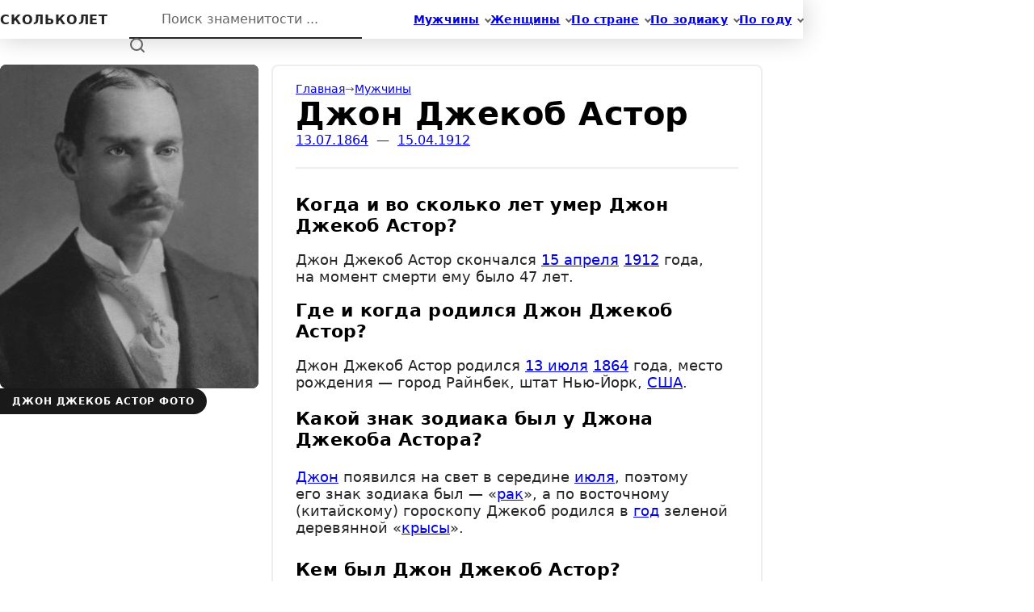

--- FILE ---
content_type: text/html; charset=UTF-8
request_url: https://skolkolet.com/john-jacob-astor-iv
body_size: 14858
content:
<!DOCTYPE html><html lang="ru" itemscope itemtype="https://schema.org/WebPage"><head><meta charset="utf-8" /><meta name="viewport" content="width=device-width, initial-scale=1.0, viewport-fit=cover" /><meta name="yandex-verification" content="4a8f3f321892bbf1" /><meta name="google-site-verification" content="2LrsfwQSM3ti8g4PUof3cqRlo9U_zTj7TpP73I9drDQ" /><meta name="color-scheme" content="dark light"><meta name="theme-color" media="(prefers-color-scheme: light)" content="#ffffff" /><meta name="theme-color" media="(prefers-color-scheme: dark)" content="#1d1d1e" /><link rel="stylesheet" href="[data-uri]" crossorigin media="(prefers-color-scheme: dark)"><link rel="stylesheet" href="[data-uri]" crossorigin media="(prefers-color-scheme: light)"><link rel="icon" href="/favicon.ico" sizes="any"><link rel="icon" href="/favicon.svg" type="image/svg+xml"><link rel="apple-touch-icon" href="/apple-touch-icon.png"><link rel="manifest" href="/manifest.json"><title>Во сколько лет умер Джон Джекоб Астор? Какой был знак зодиака?</title><meta name="description" content="Узнайте в каком возрасте скончался Джон Джекоб Астор и кем он был по гороскопу"><meta name="keywords" content><meta name="robots" content="all"><meta property="og:locale" content="ru_RU"><meta property="og:type" content="website"><meta property="og:site_name" content="Возраст знаменитостей"><meta property="og:title" content="Узнайте когда умер Джон Джекоб Астор и его знак зодиака"><meta property="og:description" content="Узнайте в каком возрасте скончался Джон Джекоб Астор и кем он был по гороскопу"><meta property="og:image" content="https://skolkolet.com/opengraph.jpg"><meta property="og:url" content="https://skolkolet.com/john-jacob-astor-iv"><link rel="canonical" href="https://skolkolet.com/john-jacob-astor-iv"><script type="module" crossorigin src="/assets/index-BByChyvy.js"></script><link rel="stylesheet" crossorigin href="/assets/index-CF0ip8hn.css"></head><body class="app"><div id="app" class="app__inner"><!--[--><div class="skip-link visually-hidden"><span id="first-active-element" tabindex="-1"></span><a href="#main">Перейти к контенту </a></div><header class="header app__header" aria-roledescription="Шапка сайта"><div class="header__content"><nav class="nav header__nav" itemscope itemtype="https://schema.org/SiteNavigationElement" aria-label="Основная навигация по сайту"><ul class="nav__items"><!--[--><li class="nav__item_sub nav__item"><a href="/male" class="link link_text nav__link" itemprop="url"><svg width="32" height="32" viewBox="0 0 32 32" aria-hidden="true" class="nav__icon"><g fill="currentColor" stroke-width="0"><circle cx="13" cy="17" r="1"/><circle cx="19" cy="17" r="1"/></g><path d="M8.007,15.273C7.408,15.619,7,16.259,7,17c0,1.049,0.811,1.9,1.838,1.984c0.759,2.469,1.872,5.226,2.636,6.034c2.499,2.644,6.552,2.644,9.051,0c0.764-0.808,1.877-3.565,2.636-6.034C24.189,18.9,25,18.049,25,17c0-0.741-0.401-1.381-1-1.727V14c0-5.342-2.453-7-5-7l-1-2C10.978,5,8,8.261,8,14L8.007,15.273z"/><path d="M19,7c2.966,5.924-6.958,0.783-7,6"/></svg><span itemprop="name">Мужчины</span></a><ul class="nav__subitems"><!--[--><li class="nav__subitem"><a href="/male/actor" class="link link_pretty" itemprop="url"><span itemprop="name">Актеры</span></a></li><li class="nav__subitem"><a href="/male/singer" class="link link_pretty" itemprop="url"><span itemprop="name">Певцы</span></a></li><li class="nav__subitem"><a href="/male/politician" class="link link_pretty" itemprop="url"><span itemprop="name">Политики</span></a></li><li class="nav__subitem"><a href="/male/blogger" class="link link_pretty" itemprop="url"><span itemprop="name">Блогеры</span></a></li><!--]--></ul></li><li class="nav__item_sub nav__item"><a href="/female" class="link link_text nav__link" itemprop="url"><svg width="32" height="32" viewBox="0 0 32 32" aria-hidden="true" class="nav__icon"><g fill="currentColor" stroke-width="0"><circle cx="13" cy="18" r="1"/><circle cx="19" cy="18" r="1"/></g><path d="M19.077,25H28c0-15.992-6.203-18-8.75-18l-1.125-2C11.727,5,5,7.01,5,25h8.025"/><path d="M19,11c0,5.409-10,1.091-10,6c0,3.909,2.855,9,7,9s7-5.071,7-9"/></svg><span itemprop="name">Женщины</span></a><ul class="nav__subitems"><!--[--><li class="nav__subitem"><a href="/female/actress" class="link link_pretty" itemprop="url"><span itemprop="name">Актрисы</span></a></li><li class="nav__subitem"><a href="/female/singer" class="link link_pretty" itemprop="url"><span itemprop="name">Певицы</span></a></li><li class="nav__subitem"><a href="/female/model" class="link link_pretty" itemprop="url"><span itemprop="name">Модели</span></a></li><li class="nav__subitem"><a href="/female/blogger" class="link link_pretty" itemprop="url"><span itemprop="name">Блогеры</span></a></li><!--]--></ul></li><li class="nav__item_sub nav__item"><a href="/country/england" class="link link_text nav__link" itemprop="url"><svg width="32" height="32" viewBox="0 0 32 32" aria-hidden="true" class="nav__icon"><path d="M7 6v19M11 17V7h8l-.4 1H26l-3 10h-6.4l.4-1z"/></svg><span itemprop="name">По стране</span></a><ul class="nav__subitems"><!--[--><li class="nav__subitem"><a href="/country/russia" class="link link_pretty" itemprop="url"><span itemprop="name">Россия</span></a></li><li class="nav__subitem"><a href="/country/ukraine" class="link link_pretty" itemprop="url"><span itemprop="name">Украина</span></a></li><li class="nav__subitem"><a href="/country/belarus" class="link link_pretty" itemprop="url"><span itemprop="name">Беларусь</span></a></li><li class="nav__subitem"><a href="/country/kazakhstan" class="link link_pretty" itemprop="url"><span itemprop="name">Казахстан</span></a></li><li class="nav__subitem"><a href="/country/usa" class="link link_pretty" itemprop="url"><span itemprop="name">США</span></a></li><!--]--></ul></li><li class="nav__item_sub nav__item"><a href="/zodiac/aries" class="link link_text nav__link" itemprop="url"><svg width="32" height="32" viewBox="0 0 32 32" aria-hidden="true" class="nav__icon"><path d="M9.7,23.4C11.3,25,13.6,26,16,26s4.7-1,6.3-2.6"/><path d="M13.1,8.5C9.5,9.7,7,13.1,7,17c0,0.4,0,0.8,0.1,1.2"/><path d="M24.9,18.2c0-0.4,0.1-0.8,0.1-1.2c0-3.9-2.5-7.3-6.1-8.5"/><circle cx="16" cy="8" r="3"/><circle cx="8" cy="21" r="3"/><circle cx="24" cy="21" r="3"/></svg><span itemprop="name">По зодиаку</span></a><ul class="nav__subitems"><!--[--><li class="nav__subitem"><a href="/zodiac/gemini" class="link link_pretty" itemprop="url"><span itemprop="name">Западный</span></a></li><li class="nav__subitem"><a href="/zodiac/dog" class="link link_pretty" itemprop="url"><span itemprop="name">Восточный</span></a></li><!--]--></ul></li><li class="nav__item_sub nav__item"><a href="/born/21" class="link link_text nav__link" itemprop="url"><!----><span itemprop="name">По году</span></a><ul class="nav__subitems"><!--[--><li class="nav__subitem"><a href="/born/20" class="link link_pretty" itemprop="url"><span itemprop="name">20 век</span></a></li><li class="nav__subitem"><a href="/born/19" class="link link_pretty" itemprop="url"><span itemprop="name">19 век</span></a></li><li class="nav__subitem"><a href="/born/18" class="link link_pretty" itemprop="url"><span itemprop="name">18 век</span></a></li><li class="nav__subitem"><a href="/born/17" class="link link_pretty" itemprop="url"><span itemprop="name">17 век</span></a></li><!--]--></ul></li><!--]--></ul></nav><div class="header__main"><div class="header__logo"><a href="/" class="logo outline-focus-visible" aria-label="На главную"><span>скольколет</span></a></div><search class="search header__search"><form itemprop="potentialAction" itemscope itemtype="https://schema.org/SearchAction" method="GET" action="/search" class="search__form"><meta itemprop="target" content="https://skolkolet.com/search?q={query}"><input type="search" value="" placeholder="Поиск знаменитости ..." itemprop="query-input" name="q" autocomplete="off" autocorrect="off" autocapitalize="off" spellcheck="false" maxlength="64" required data-search-hotkey="search-hot-field" class="search__input"><button type="submit" class="search__button" tabindex="-1"><span class="visually-hidden">Найти</span><svg width="20" height="20" viewBox="0 0 20 20" class="search__loupe" aria-hidden="true"><circle cx="9" cy="9" r="7"></circle><line x1="18" y1="18" x2="14" y2="14"></line></svg></button><kbd title="Горячая клавиша активации поиска" data-key="/" data-key-focus="↲" class="search__hotkey"><span class="visually-hidden">/</span></kbd></form></search></div></div><!----></header><main id="main" class="content app__content" aria-roledescription="Контент страницы"><div class="content__inner"><!--[--><div class="profile app__profile" data-ghost="false"><article itemscope itemtype="https://schema.org/Article" class="profile__article"><div class="profile__side" data-ghost="false"><figure class="profile__figure" data-ghost-item><a href="https://skolkolet.com/images/615ee5acc8354f6fe17872ea/large@2x.jpg" target="_blank" data-label="Открыть оригинал" class="person__image_gray link link_pretty profile__image" title="Джон Джекоб Астор фото"><picture><!--[--><source srcset="https://skolkolet.com/images/615ee5acc8354f6fe17872ea/thumb@2x.jpg?v=1673109296965 1x, https://skolkolet.com/images/615ee5acc8354f6fe17872ea/large.jpg?v=1673109296965 2x" media=""><!--]--><img src="https://skolkolet.com/images/615ee5acc8354f6fe17872ea/medium.jpg?v=1673109296965" alt="Джон Джекоб Астор фото" width="160" height="240"></picture></a><figcaption data-ghost-text>Джон Джекоб Астор фото</figcaption></figure></div><div class="profile__main"><!--[--><nav class="breadcrumbs" aria-label="Хлебные крошки" style="--breadcrumbs-divider:&#39;→&#39;;"><!--[--><!--]--><ol itemscope itemtype="https://schema.org/BreadcrumbList" class="breadcrumbs__items"><!--[--><li itemprop="itemListElement" itemscope itemtype="https://schema.org/ListItem" class="breadcrumbs__item" data-ghost-text><a href="/" itemprop="item" class="link link_pretty link_text breadcrumbs__link"><span itemprop="name">Главная </span></a><meta itemprop="position" content="1"></li><li itemprop="itemListElement" itemscope itemtype="https://schema.org/ListItem" class="breadcrumbs__item" data-ghost-text><a href="/male" itemprop="item" class="link link_pretty link_text breadcrumbs__link"><span itemprop="name">Мужчины </span></a><meta itemprop="position" content="2"></li><li itemprop="itemListElement" itemscope itemtype="https://schema.org/ListItem" class="breadcrumbs__item breadcrumbs__item_current" data-ghost-text aria-current="page"><span itemprop="name">Джон Джекоб Астор </span><meta itemprop="position" content="3"></li><!--]--></ol><!--[--><!--]--></nav><!--]--><div class="text text_dim profile__info" data-ghost-text><a href="/born/13-july-1864" class="link link_pretty">13.07.1864</a>  —  <a href="/die/15-april-1912" class="link link_pretty">15.04.1912</a></div><div class="text profile__description" itemprop="articleBody" data-ghost-text>  <h1 itemprop="headline">Когда и во сколько лет умер Джон Джекоб Астор? </h1>  <p>Джон Джекоб Астор скончался <a class="link link_pretty" href="/die/15-april">15 апреля</a> <a class="link link_pretty" href="/die/1912">1912</a> года, на&nbsp;момент смерти ему было 47&nbsp;лет. </p>  <h2>Где и когда родился Джон Джекоб Астор? </h2>  <p>Джон Джекоб Астор родился <a class="link link_pretty" href="/born/13-july">13 июля</a> <a class="link link_pretty" href="/born/1864">1864</a> года, место рождения — город Райнбек, штат Нью-Йорк, <a class="link link_pretty" href="/country/usa">США</a>. </p>  <h3>Какой знак зодиака был у Джона Джекоба Астора? </h3>  <p><a class="link link_pretty" href="/name/ivan">Джон</a> появился на свет в&nbsp;середине <a class="link link_pretty" href="/born/july">июля</a>, поэтому его&nbsp;знак зодиака был — «<a class="link link_pretty" href="/zodiac/cancer">рак</a>», а по восточному (китайскому) гороскопу Джекоб родился в <a class="link link_pretty" href="/born/july-1864">год</a> зеленой деревянной «<a class="link link_pretty" href="/zodiac/rat">крысы</a>». </p>  <h4>Кем был Джон Джекоб Астор? </h4>  <p>Он <a class="link link_pretty" href="/male/businessman">предприниматель</a> и <a class="link link_pretty" href="/male/writer">писатель</a>. </p></div><a href="https://ru.wikipedia.org/wiki/Астор,_Джон_Джекоб_IV" target="_blank" data-ghost-text class="profile__wiki outline-focus-visible"><svg width="16" height="16" viewBox="0 0 16 16" aria-hidden="true"><path d="M15.989 2.5h-3.308l-.237.04v.314c0 .037.113.068.145.091.03.025.11.039.144.039l.3.014c.34.016.443.09.575.212.13.127.152.343.05.647l-2.923 7.541-.112-.033-1.857-4.127.043-.097 1.52-3.088c.177-.326.349-.617.435-.752.16-.248.237-.294.67-.316.088 0 .122-.043.122-.13v-.312l-.022-.034s-1.818-.006-2.646 0v.345c0 .038-.02.069.009.092.031.025.044.037.078.037L9.099 3c.338.016.49.112.535.172.081.108.12.223-.077.687l-1.17 2.533-1.058-2.35c-.347-.75-.433-.983.09-1.026l.14-.032c.1 0 .085-.04.085-.114V2.54l-.01-.027H4.812l-.012.033v.33c0 .073.074.092.21.113.49.07.482.125.966 1.167l.286.627 1.103 2.353.32.77-1.602 3.472-.092-.025s-2.487-5.695-3.206-7.6a1.346 1.346 0 0 1-.109-.434c0-.194.16-.299.482-.313l.49-.017c.1 0 .263-.041.263-.128V2.55l-.147-.032S.717 2.513.1 2.517L0 2.549v.329c0 .059.08.096.218.111.379.023.633.088.752.197.119.11.248.39.415.824.904 2.358 2.827 6.566 3.763 8.963.269.654.608.756 1.019-.02.423-.852 1.276-2.742 1.898-4.137a244.174 244.174 0 0 0 1.758 4.128c.304.683.651.75 1.003.02.922-2.223 3.613-8.912 3.613-8.912.116-.329.278-.581.488-.765.208-.182.517-.284.95-.304.089 0 .123-.044.123-.129V2.54l-.011-.04z"></path></svg><span>Биография Джона Джекоба Астора на&nbsp;Википедии</span></a><aside class="profile__aside"><div class="profile__panel"><div class="profile__view"><b class="count profile__digit" data-ghost-text>2671</b><span class="text text_dim" data-ghost-text>просмотр</span></div><div class="profile__share"><!--[--><div class="social"><h6 class="title social__title" data-ghost-text>Поделиться</h6><div class="social__links"><!--[--><a href="https://vk.com/share.php?url=https%3A%2F%2Fskolkolet.com%2Fjohn-jacob-astor-iv" title="Поделиться ссылкой ВКонтакте" target="_blank" data-ghost-item class="social__link_vk social__link outline-focus-visible"><svg width="16" height="16" viewBox="0 0 16 16" aria-hidden="true" class="social__icon"><path d="M15.8 12c.2.3.2 1-.3 1H13c-.7 0-1.3-.7-1.3-.7l-1.3-1.5c-.2-.2-.6-.2-.8.2-.2.3-.2 1.3-.2 1.3 0 .7-.4.7-.8.7-1 0-2.5 0-3.4-.7-.7-.6-2-2.5-3.8-5.7C.4 5 0 4 0 3.6c0 0 0-.2.4-.2h2.4c.3 0 .5.2.7.6L5 7l.5.7c.2.2.5.3.6 0 0 0 .4-1.7.2-3.2 0-.5-.2-.8-.7-.8-.3 0 0-.7.5-.7h2.8c.3 0 .5.2.5.8V7c0 .2 0 .6.4.8.3.3.5.2.7 0l1.8-4c.2-.4.3-.4.6-.4h2.8c.4 0 .4.3.4.6s-.3 1-1 2l-1.3 2c-.4.6-.4.8 0 1.3l2 2.7z"/></svg><span class="visually-hidden">Поделиться ссылкой ВКонтакте</span></a><a href="https://connect.ok.ru/offer?url=https%3A%2F%2Fskolkolet.com%2Fjohn-jacob-astor-iv" title="Поделиться ссылкой в Одноклассниках" target="_blank" data-ghost-item class="social__link_ok social__link outline-focus-visible"><svg width="16" height="16" viewBox="0 0 16 16" aria-hidden="true" class="social__icon"><g stroke="currentColor" stroke-linecap="round" fill="none" stroke-width="2.5"><circle cx="8" cy="4.3" r="3" /><path d="M4.5 14.7 8 11.3l3.5 3.4M3.996 9.5c1.336.867 2.67 1.3 4.004 1.3 1.334 0 2.667-.433 4-1.3"/></g></svg><span class="visually-hidden">Поделиться ссылкой в Одноклассниках</span></a><a href="https://telegram.me/share/url?url=https%3A%2F%2Fskolkolet.com%2Fjohn-jacob-astor-iv" title="Поделиться ссылкой в Telegram" target="_blank" data-ghost-item class="social__link_telegram social__link outline-focus-visible"><svg width="16" height="16" viewBox="0 0 16 16" aria-hidden="true" class="social__icon"><path d="M1.031 7.138c4.027-1.75 6.712-2.903 8.055-3.46 3.836-1.592 4.633-1.869 5.152-1.878.115-.002.37.026.536.16a.58.58 0 01.196.373c.019.108.042.352.023.543-.208 2.178-1.107 7.465-1.565 9.905-.193 1.033-.574 1.379-.943 1.413-.803.073-1.412-.529-2.188-1.037-1.216-.795-1.903-1.29-3.083-2.065-1.364-.897-.48-1.39.298-2.195.203-.21 3.737-3.417 3.805-3.708.009-.036.017-.172-.064-.243-.08-.072-.2-.047-.286-.028-.122.028-2.064 1.308-5.826 3.841-.551.378-1.05.562-1.498.552-.493-.01-1.442-.278-2.147-.507C.631 8.524-.056 8.376.004 7.9c.03-.248.373-.501 1.027-.76z"/></svg><span class="visually-hidden">Поделиться ссылкой в Telegram</span></a><!--]--></div></div><!--]--></div></div></aside></div></article><footer class="profile__footer"><!--[--><div class="feed persons-feed"><div class="feed__inner"><!--[--><h6 data-ghost-text class="title title_size_m title_center persons-feed__title">Другие раки по гороскопу </h6><!--]--><div class="feed__content pretty-scrollbar"><div class="feed__items"><!--[--><div class="feed__item"><!--[--><article class="person persons-feed__item" aria-roledescription="Персона"><picture class="person__image" data-ghost-item><!--[--><source srcset="https://skolkolet.com/images/590e5ad27d66ac348e88be92/thumb@2x.jpg?v=1673109296965 2x" media=""><!--]--><img src="https://skolkolet.com/images/590e5ad27d66ac348e88be92/thumb.jpg?v=1673109296965" alt="Анжелика Крылова" width="160" height="160"></picture><div class="person__content"><h6 class="title person__title"><a href="/anzhelika-krylova" class="link link_pretty person__link" aria-label="Перейти на страницу персоны Анжелика Крылова" data-ghost-text>Анжелика Крылова</a></h6><p data-ghost-text class="text text_dim text_size_s person__job">фигуристка</p></div></article><!--]--></div><div class="feed__item"><!--[--><article class="person persons-feed__item" aria-roledescription="Персона"><picture class="person__image" data-ghost-item><!--[--><source srcset="https://skolkolet.com/images/590e5ad27d66ac348e88c233/thumb@2x.jpg?v=1673109296965 2x" media=""><!--]--><img src="https://skolkolet.com/images/590e5ad27d66ac348e88c233/thumb.jpg?v=1673109296965" alt="Наталья Рудова" width="160" height="160"></picture><div class="person__content"><h6 class="title person__title"><a href="/natalya-rudova" class="link link_pretty person__link" aria-label="Перейти на страницу персоны Наталья Рудова" data-ghost-text>Наталья Рудова</a></h6><p data-ghost-text class="text text_dim text_size_s person__job">актриса</p></div></article><!--]--></div><div class="feed__item"><!--[--><article class="person persons-feed__item" aria-roledescription="Персона"><picture class="person__image" data-ghost-item><!--[--><source srcset="https://skolkolet.com/images/590e5ad27d66ac348e88c1f2/thumb@2x.jpg?v=1673109296965 2x" media=""><!--]--><img src="https://skolkolet.com/images/590e5ad27d66ac348e88c1f2/thumb.jpg?v=1673109296965" alt="Майк Тайсон" width="160" height="160"></picture><div class="person__content"><h6 class="title person__title"><a href="/mike-tyson" class="link link_pretty person__link" aria-label="Перейти на страницу персоны Майк Тайсон" data-ghost-text>Майк Тайсон</a></h6><p data-ghost-text class="text text_dim text_size_s person__job">боксер</p></div></article><!--]--></div><div class="feed__item"><!--[--><article class="person persons-feed__item" aria-roledescription="Персона"><picture class="person__image" data-ghost-item><!--[--><source srcset="https://skolkolet.com/images/590e5ad27d66ac348e88bf54/thumb@2x.jpg?v=1673109296965 2x" media=""><!--]--><img src="https://skolkolet.com/images/590e5ad27d66ac348e88bf54/thumb.jpg?v=1673109296965" alt="Шерил Коул" width="160" height="160"></picture><div class="person__content"><h6 class="title person__title"><a href="/cheryl-cole" class="link link_pretty person__link" aria-label="Перейти на страницу персоны Шерил Коул" data-ghost-text>Шерил Коул</a></h6><p data-ghost-text class="text text_dim text_size_s person__job">певица и актриса</p></div></article><!--]--></div><div class="feed__item"><!--[--><article class="person persons-feed__item" aria-roledescription="Персона"><picture class="person__image" data-ghost-item><!--[--><source srcset="https://skolkolet.com/images/590e5ad27d66ac348e88c04e/thumb@2x.jpg?v=1673109296965 2x" media=""><!--]--><img src="https://skolkolet.com/images/590e5ad27d66ac348e88c04e/thumb.jpg?v=1673109296965" alt="Анна Снаткина" width="160" height="160"></picture><div class="person__content"><h6 class="title person__title"><a href="/anna-snatkina" class="link link_pretty person__link" aria-label="Перейти на страницу персоны Анна Снаткина" data-ghost-text>Анна Снаткина</a></h6><p data-ghost-text class="text text_dim text_size_s person__job">актриса</p></div></article><!--]--></div><!--]--><!--[--><div class="feed__item"><a href="/zodiac/cancer" class="link link_pretty persons-feed__item persons-feed__more" data-ghost-item><span>Смотреть всех <i>176</i></span></a></div><!--]--></div></div><!--[--><!--]--></div></div><!--]--></footer></div><!--]--></div></main><footer class="footer app__footer" aria-roledescription="Подвал сайта"><div class="footer__content"><div class="footer__contacts"><svg width="10" height="10" viewBox="0 0 10 10" aria-hidden="true" class="footer__icon"><path d="M2 3h6v6H2zM0 5h2v1H0zm8 0h2v1H8zM0 0h1v3h1v1H0m0 3h2v1H1v2H0m8-3h2v3H9V8H8m1-8h1v4H8V3h1M3 0h1v1h2V0h1v3H3"></path></svg><p class="text text_dim text_size_s">Нашли ошибку? <a class="link link_pretty footer__link" href="mailto:info@skolkolet.com">Напишите нам</a></p></div><p class="text text_dim text_size_s footer__copyright"> © 2015 – 2026 skolkolet.com</p></div></footer><!--]--></div><script>window.__INIT_STATE__={"categories":{"status":200,"data":{"zodiacs":[{"latin":"aquarius","name":"водолей","genetivus":"водолея","dativus":"водолею","plural":"водолеи","isWestern":true,"sign":"♒"},{"latin":"aries","name":"овен","genetivus":"овна","dativus":"овну","plural":"овны","isWestern":true,"sign":"♈"},{"latin":"cancer","name":"рак","genetivus":"рака","dativus":"раку","plural":"раки","isWestern":true,"sign":"♋"},{"latin":"capricorn","name":"козерог","genetivus":"козерога","dativus":"козерогу","plural":"козероги","isWestern":true,"sign":"♑"},{"latin":"gemini","name":"близнецы","genetivus":"близнецов","dativus":"близнецам","plural":"близнецы","isWestern":true,"sign":"♊"},{"latin":"leo","name":"лев","genetivus":"льва","dativus":"льву","plural":"львы","isWestern":true,"sign":"♌"},{"latin":"libra","name":"весы","genetivus":"весов","dativus":"весам","plural":"весы","isWestern":true,"sign":"♎"},{"latin":"pisces","name":"рыба","genetivus":"рыбы","dativus":"рыбе","plural":"рыбы","isWestern":true,"sign":"♓"},{"latin":"sagittarius","name":"стрелец","genetivus":"стрельца","dativus":"стрельцу","plural":"стрельцы","isWestern":true,"sign":"♐"},{"latin":"scorpio","name":"скорпион","genetivus":"скорпиона","dativus":"скорпиону","plural":"скорпионы","isWestern":true,"sign":"♏"},{"latin":"taurus","name":"телец","genetivus":"тельца","dativus":"тельцу","plural":"тельцы","isWestern":true,"sign":"♉"},{"latin":"virgo","name":"дева","genetivus":"девы","dativus":"деве","plural":"девы","isWestern":true,"sign":"♍"},{"latin":"dog","name":"собака","genetivus":"собаки","dativus":"собаке","plural":"собаки","isWestern":false,"sign":""},{"latin":"dragon","name":"дракон","genetivus":"дракона","dativus":"дракону","plural":"драконы","isWestern":false,"sign":""},{"latin":"goat","name":"коза","genetivus":"козы","dativus":"козе","plural":"козы","isWestern":false,"sign":""},{"latin":"horse","name":"лошадь","genetivus":"лошади","dativus":"лошади","plural":"лошади","isWestern":false,"sign":""},{"latin":"monkey","name":"обезьяна","genetivus":"обезьяны","dativus":"обезьяне","plural":"обезьяны","isWestern":false,"sign":""},{"latin":"ox","name":"бык","genetivus":"быка","dativus":"быку","plural":"быки","isWestern":false,"sign":""},{"latin":"pig","name":"свинья","genetivus":"свиньи","dativus":"свинье","plural":"свиньи","isWestern":false,"sign":""},{"latin":"rabbit","name":"кролик","genetivus":"кролика","dativus":"кролику","plural":"кролики","isWestern":false,"sign":""},{"latin":"rat","name":"крыса","genetivus":"крысы","dativus":"крысе","plural":"крысы","isWestern":false,"sign":""},{"latin":"rooster","name":"петух","genetivus":"петуха","dativus":"петуху","plural":"петухи","isWestern":false,"sign":""},{"latin":"snake","name":"змея","genetivus":"змеи","dativus":"змее","plural":"змеи","isWestern":false,"sign":""},{"latin":"tiger","name":"тигр","genetivus":"тигра","dativus":"тигру","plural":"тигры","isWestern":false,"sign":""}],"cities":[{"latin":"atlanta","name":"Атланта","prepositional":"Атланте","genitive":"Атланты","country":"usa"},{"latin":"boston","name":"Бостон","prepositional":"Бостоне","genitive":"Бостона","country":"usa"},{"latin":"vancouver","name":"Ванкувер","prepositional":"Ванкувере","genitive":"Ванкувера","country":"canada"},{"latin":"washington","name":"Вашингтон","prepositional":"Вашингтоне","genitive":"Вашингтона","country":"usa"},{"latin":"volgograd","name":"Волгоград","prepositional":"Волгограде","genitive":"Волгограда","country":"russia"},{"latin":"honolulu","name":"Гонолулу","prepositional":"Гонолулу","genitive":"Гонолулу","country":"usa"},{"latin":"dallas","name":"Даллас","prepositional":"Далласе","genitive":"Далласа","country":"usa"},{"latin":"yekaterinburg","name":"Екатеринбург","prepositional":"Екатеринбурге","genitive":"Екатеринбурга","country":"russia"},{"latin":"kazan","name":"Казань","prepositional":"Казани","genitive":"Казани","country":"russia"},{"latin":"kiev","name":"Киев","prepositional":"Киеве","genitive":"Киева","country":"ukraine"},{"latin":"krasnodar","name":"Краснодар","prepositional":"Краснодаре","genitive":"Краснодара","country":"russia"},{"latin":"london","name":"Лондон","prepositional":"Лондоне","genitive":"Лондона","country":"england"},{"latin":"los-angeles","name":"Лос-Анджелес","prepositional":"Лос-Анджелесе","genitive":"Лос-Анджелеса","country":"usa"},{"latin":"mariupol","name":"Мариуполь","prepositional":"Мариуполе","genitive":"Мариуполя","country":"ukraine"},{"latin":"melbourne","name":"Мельбурн","prepositional":"Мельбурне","genitive":"Мельбурна","country":"australia"},{"latin":"memphis","name":"Мемфис","prepositional":"Мемфисе","genitive":"Мемфиса","country":"usa"},{"latin":"minsk","name":"Минск","prepositional":"Минске","genitive":"Минска","country":"belarus"},{"latin":"moscow","name":"Москва","prepositional":"Москве","genitive":"Москвы","country":"russia"},{"latin":"nizhny-novgorod","name":"Нижний Новгород","prepositional":"Нижнем Новгороде","genitive":"Нижнего Новгорода","country":"russia"},{"latin":"novosibirsk","name":"Новосибирск","prepositional":"Новосибирске","genitive":"Новосибирска","country":"russia"},{"latin":"new-york","name":"Нью-Йорк","prepositional":"Нью-Йорке","genitive":"Нью-Йорка","country":"usa"},{"latin":"odessa","name":"Одесса","prepositional":"Одессе","genitive":"Одессы","country":"ukraine"},{"latin":"oxford","name":"Оксфорд","prepositional":"Оксфорде","genitive":"Оксфорда","country":"england"},{"latin":"omsk","name":"Омск","prepositional":"Омске","genitive":"Омска","country":"russia"},{"latin":"paris","name":"Париж","prepositional":"Париже","genitive":"Парижа","country":"france"},{"latin":"penza","name":"Пенза","prepositional":"Пензе","genitive":"Пензы","country":"russia"},{"latin":"perm","name":"Пермь","prepositional":"Перми","genitive":"Перми","country":"russia"},{"latin":"reading","name":"Рединг","prepositional":"Рединге","genitive":"Рединга","country":"england"},{"latin":"rostov-on-don","name":"Ростов-на-Дону","prepositional":"Ростове-на-Дону","genitive":"Ростова-на-Дону","country":"russia"},{"latin":"samara","name":"Самара","prepositional":"Самаре","genitive":"Самары","country":"russia"},{"latin":"san-francisco","name":"Сан-Франциско","prepositional":"Сан-Франциско","genitive":"Сан-Франциско","country":"usa"},{"latin":"san-jose","name":"Сан-Хосе","prepositional":"Сан-Хосе","genitive":"Сан-Хосе","country":"usa"},{"latin":"san-juan","name":"Сан-Хуан","prepositional":"Сан-Хуан","genitive":"Сан-Хуан","country":"puerto-rico"},{"latin":"saint-petersburg","name":"Санкт-Петербург","prepositional":"Санкт-Петербурге","genitive":"Санкт-Петербурга","country":"russia"},{"latin":"santa-monica","name":"Санта-Моника","prepositional":"Санта-Монике","genitive":"Санта-Моники","country":"usa"},{"latin":"saratov","name":"Саратов","prepositional":"Саратове","genitive":"Саратова","country":"russia"},{"latin":"sydney","name":"Сидней","prepositional":"Сиднее","genitive":"Сиднея","country":"australia"},{"latin":"sochi","name":"Сочи","prepositional":"Сочи","genitive":"Сочи","country":"russia"},{"latin":"taganrog","name":"Таганрог","prepositional":"Таганроге","genitive":"Таганрога","country":"russia"},{"latin":"tashkent","name":"Ташкент","prepositional":"Ташкенте","genitive":"Ташкента","country":"uzbekistan"},{"latin":"toronto","name":"Торонто","prepositional":"Торонто","genitive":"Торонто","country":"canada"},{"latin":"tula","name":"Тула","prepositional":"Туле","genitive":"Тулы","country":"russia"},{"latin":"philadelphia","name":"Филадельфия","prepositional":"Филадельфии","genitive":"Филадельфии","country":"usa"},{"latin":"kharkiv","name":"Харьков","prepositional":"Харькове","genitive":"Харькова","country":"ukraine"},{"latin":"houston","name":"Хьюстон","prepositional":"Хьюстоне","genitive":"Хьюстона","country":"usa"},{"latin":"chelyabinsk","name":"Челябинск","prepositional":"Челябинске","genitive":"Челябинска","country":"russia"},{"latin":"chicago","name":"Чикаго","prepositional":"Чикаго","genitive":"Чикаго","country":"usa"}],"countries":[{"latin":"abkhazia","name":"Абхазия","prepositional":"Абхазии","genitive":"Абхазии"},{"latin":"australia","name":"Австралия","prepositional":"Австралии","genitive":"Австралии"},{"latin":"austria","name":"Австрия","prepositional":"Австрии","genitive":"Австрии"},{"latin":"azerbaijan","name":"Азербайджан","prepositional":"Азербайджане","genitive":"Азербайджана"},{"latin":"england","name":"Англия","prepositional":"Англии","genitive":"Англии","alias":{"name":"Великобритания","prepositional":"Великобритании","genitive":"Великобритании"},"sign":"🇬🇧"},{"latin":"argentina","name":"Аргентина","prepositional":"Аргентине","genitive":"Аргентины"},{"latin":"belarus","name":"Беларусь","prepositional":"Беларуси","genitive":"Беларуси","alias":{"name":"Белоруссия","prepositional":"Белоруссии","genitive":"Белоруссии"},"sign":"🇧🇾"},{"latin":"belgium","name":"Бельгия","prepositional":"Бельгии","genitive":"Бельгии"},{"latin":"bulgaria","name":"Болгария","prepositional":"Болгарии","genitive":"Болгарии"},{"latin":"brazil","name":"Бразилия","prepositional":"Бразилии","genitive":"Бразилии"},{"latin":"hungary","name":"Венгрия","prepositional":"Венгрии","genitive":"Венгрии"},{"latin":"germany","name":"Германия","prepositional":"Германии","genitive":"Германии"},{"latin":"georgia","name":"Грузия","prepositional":"Грузии","genitive":"Грузии"},{"latin":"denmark","name":"Дания","prepositional":"Дании","genitive":"Дании"},{"latin":"israel","name":"Израиль","prepositional":"Израиле","genitive":"Израиля"},{"latin":"india","name":"Индия","prepositional":"Индии","genitive":"Индии"},{"latin":"ireland","name":"Ирландия","prepositional":"Ирландии","genitive":"Ирландии"},{"latin":"spain","name":"Испания","prepositional":"Испании","genitive":"Испании"},{"latin":"italy","name":"Италия","prepositional":"Италии","genitive":"Италии"},{"latin":"kazakhstan","name":"Казахстан","prepositional":"Казахстане","genitive":"Казахстана","sign":"🇰🇿"},{"latin":"canada","name":"Канада","prepositional":"Канаде","genitive":"Канады"},{"latin":"china","name":"Китай","prepositional":"Китае","genitive":"Китая"},{"latin":"colombia","name":"Колумбия","prepositional":"Колумбии","genitive":"Колумбии"},{"latin":"cuba","name":"Куба","prepositional":"Кубе","genitive":"Кубы","pretext":"на"},{"latin":"latvia","name":"Латвия","prepositional":"Латвии","genitive":"Латвии"},{"latin":"lithuania","name":"Литва","prepositional":"Литве","genitive":"Литвы"},{"latin":"north-macedonia","name":"Македония","prepositional":"Македонии","genitive":"Македонии"},{"latin":"morocco","name":"Марокко","prepositional":"Марокко","genitive":"Марокко"},{"latin":"mexico","name":"Мексика","prepositional":"Мексике","genitive":"Мексики"},{"latin":"moldova","name":"Молдавия","prepositional":"Молдавии","genitive":"Молдавии"},{"latin":"netherlands","name":"Нидерланды","prepositional":"Нидерландах","genitive":"Нидерландов","alias":{"name":"Голландия","prepositional":"Голландии","genitive":"Голландии"}},{"latin":"new-zealand","name":"Новая Зеландия","prepositional":"Новой Зеландии","genitive":"Новой Зеландии"},{"latin":"portugal","name":"Португалия","prepositional":"Португалии","genitive":"Португалии"},{"latin":"puerto-rico","name":"Пуэрто-Рико","prepositional":"Пуэрто-Рико","genitive":"Пуэрто-Рико"},{"latin":"russia","name":"Россия","prepositional":"России","genitive":"России","sign":"🇷🇺"},{"latin":"usa","name":"США","prepositional":"США","genitive":"США","alias":{"name":"Соединенные Штаты Америки","prepositional":"Соединенных Штатах Америки","genitive":"Соединенных Штатов Америки"},"sign":"🇺🇸"},{"latin":"northern-ireland","name":"Северная Ирландия","prepositional":"Северной Ирландии","genitive":"Северной Ирландии"},{"latin":"tanzania","name":"Танзания","prepositional":"Танзании","genitive":"Танзании"},{"latin":"turkey","name":"Турция","prepositional":"Турции","genitive":"Турции"},{"latin":"uzbekistan","name":"Узбекистан","prepositional":"Узбекистане","genitive":"Узбекистана"},{"latin":"ukraine","name":"Украина","prepositional":"Украине","genitive":"Украины","sign":"🇺🇦"},{"latin":"uruguay","name":"Уругвай","prepositional":"Уругвае","genitive":"Уругвая"},{"latin":"wales","name":"Уэльс","prepositional":"Уэльсе","genitive":"Уэльса"},{"latin":"finland","name":"Финляндия","prepositional":"Финляндии","genitive":"Финляндии"},{"latin":"france","name":"Франция","prepositional":"Франции","genitive":"Франции","pretext":"во"},{"latin":"czech-republic","name":"Чехия","prepositional":"Чехии","genitive":"Чехии"},{"latin":"switzerland","name":"Швейцария","prepositional":"Швейцарии","genitive":"Швейцарии"},{"latin":"sweden","name":"Швеция","prepositional":"Швеции","genitive":"Швеции"},{"latin":"estonia","name":"Эстония","prepositional":"Эстонии","genitive":"Эстонии"},{"latin":"south-africa","name":"ЮАР","prepositional":"ЮАР","genitive":"ЮАР","alias":{"name":"Южно-Африканская Республика","prepositional":"Южно-Африканской Республике","genitive":"Южно-Африканской Республики"}},{"latin":"republic-of-korea","name":"Южная Корея","prepositional":"Южной Кореи","genitive":"Южной Кореи","sign":"🇰🇷"}],"maleJobs":[{"gender":"male","latin":"actor","name":"актер","plural":"актеры","genetivus":"актеров","isPopular":true},{"gender":"male","latin":"blogger","name":"блогер","plural":"блогеры","genetivus":"блогеров","isPopular":true},{"gender":"male","latin":"boxer","name":"боксер","plural":"боксеры","genetivus":"боксеров"},{"gender":"male","latin":"designer","name":"дизайнер","plural":"дизайнеры","genetivus":"дизайнеров"},{"gender":"male","latin":"journalist","name":"журналист","plural":"журналисты","genetivus":"журналистов"},{"gender":"male","latin":"model","name":"модель","plural":"модели","genetivus":"моделей"},{"gender":"male","latin":"singer","name":"певец","plural":"певцы","genetivus":"певцов","isPopular":true},{"gender":"male","latin":"writer","name":"писатель","plural":"писатели","genetivus":"писателей","isPopular":true},{"gender":"male","latin":"politician","name":"политик","plural":"политики","genetivus":"политиков","isPopular":true},{"gender":"male","latin":"businessman","name":"предприниматель","plural":"предприниматели","genetivus":"предпринимателей","isPopular":true},{"gender":"male","latin":"producer","name":"продюсер","plural":"продюсеры","genetivus":"продюсеров"},{"gender":"male","latin":"radio-host","name":"радиоведущий","plural":"радиоведущие","genetivus":"радиоведущих"},{"gender":"male","latin":"filmmaker","name":"режиссер","plural":"режиссеры","genetivus":"режиссеров","isPopular":true},{"gender":"male","latin":"rapper","name":"рэпер","plural":"рэперы","genetivus":"рэперов","isPopular":true},{"gender":"male","latin":"dancer","name":"танцор","plural":"танцоры","genetivus":"танцоров"},{"gender":"male","latin":"television","name":"телеведущий","plural":"телеведущие","genetivus":"телеведущих","isPopular":true},{"gender":"male","latin":"tennis-player","name":"теннисист","plural":"теннисисты","genetivus":"теннисистов"},{"gender":"male","latin":"figure-skater","name":"фигурист","plural":"фигуристы","genetivus":"фигуристов"},{"gender":"male","latin":"footballer","name":"футболист","plural":"футболисты","genetivus":"футболистов","isPopular":true}],"femaleJobs":[{"gender":"female","latin":"actress","name":"актриса","plural":"актрисы","genetivus":"актрис","isPopular":true},{"gender":"female","latin":"blogger","name":"блогер","plural":"блогеры","genetivus":"блогеров","isPopular":true},{"gender":"female","latin":"gymnast","name":"гимнастка","plural":"гимнастки","genetivus":"гимнасток"},{"gender":"female","latin":"designer","name":"дизайнер","plural":"дизайнеры","genetivus":"дизайнеров"},{"gender":"female","latin":"journalist","name":"журналистка","plural":"журналистки","genetivus":"журналисток"},{"gender":"female","latin":"model","name":"модель","plural":"модели","genetivus":"моделей","isPopular":true},{"gender":"female","latin":"singer","name":"певица","plural":"певицы","genetivus":"певиц","isPopular":true},{"gender":"female","latin":"writer","name":"писательница","plural":"писательницы","genetivus":"писательниц"},{"gender":"female","latin":"politician","name":"политик","plural":"политики","genetivus":"политиков"},{"gender":"female","latin":"businesswoman","name":"предпринимательница","plural":"предпринимательницы","genetivus":"предпринимательниц"},{"gender":"female","latin":"producer","name":"продюсер","plural":"продюсеры","genetivus":"продюсеров"},{"gender":"female","latin":"radio-host","name":"радиоведущая","plural":"радиоведущие","genetivus":"радиоведущих"},{"gender":"female","latin":"filmmaker","name":"режиссер","plural":"режиссеры","genetivus":"режиссеров"},{"gender":"female","latin":"rapper","name":"рэпер","plural":"рэперы","genetivus":"рэперов"},{"gender":"female","latin":"dancer","name":"танцовщица","plural":"танцовщицы","genetivus":"танцовщиц"},{"gender":"female","latin":"television","name":"телеведущая","plural":"телеведущие","genetivus":"телеведущих","isPopular":true},{"gender":"female","latin":"tennis-player","name":"теннисистка","plural":"теннисистки","genetivus":"теннисисток"},{"gender":"female","latin":"figure-skater","name":"фигуристка","plural":"фигуристки","genetivus":"фигуристок"}],"maleNames":[{"gender":"male","latin":"aleksandr","name":"Александр","plural":"Александры","alias":["Саня","Саша","Александар","Алесь","Леса","Лесь","Алекс"]},{"gender":"male","latin":"aleksey","name":"Алексей","plural":"Алексеи","alias":["Алекс","Леха","Леша","Алеша","Леня","Аляксей","Олексій","Олекса","Алексий"]},{"gender":"male","latin":"andrey","name":"Андрей","plural":"Андреи","alias":["Андрюха","Андрюша","Андрэй","Андрій","Андреан","Андреас","Андэ","Андрес","Эндрю","Энди"]},{"gender":"male","latin":"anton","name":"Антон","plural":"Антоны","alias":["Анто","Энтони","Антін"]},{"gender":"male","latin":"artem","name":"Артем","plural":"Артемы","alias":["Артемий","Тема"]},{"gender":"male","latin":"valentin","name":"Валентин","plural":"Валентины","alias":["Валя","Вэл"]},{"gender":"male","latin":"valeriy","name":"Валерий","plural":"Валерии","alias":["Валера","Валерый","Валерій"]},{"gender":"male","latin":"viktor","name":"Виктор","plural":"Викторы","alias":["Витя","Віктар","Віктор","Вики"]},{"gender":"male","latin":"vladimir","name":"Владимир","plural":"Владимиры","alias":["Вадя","Вовочка","Володя","Вова","Вован","Уладзімір","Уладзімер","Володимир"]},{"gender":"male","latin":"georgiy","name":"Георгий","plural":"Георгии","alias":["Егор","Гога","Гоша","Жора","Джордж","Хорхе","Геворг","Георгиос","Гиорги","Джорджо","Жорди","Георгиус","Георг","Йорис","Ежи","Жоржи","Жорж"]},{"gender":"male","latin":"grigoriy","name":"Григорий","plural":"Григории","alias":["Гриша","Грегори"]},{"gender":"male","latin":"daniil","name":"Даниил","plural":"Даниилы","alias":["Даніла","Даня","Данило","Данияр","Дэниел","Данила"]},{"gender":"male","latin":"denis","name":"Денис","plural":"Денисы","alias":["Деня","Деннис","Дэнни","Дени"]},{"gender":"male","latin":"dmitriy","name":"Дмитрий","plural":"Дмитрии","alias":["Дима","Митя","Митяй","Деметр","Дмитро","Митько","Димитрий"]},{"gender":"male","latin":"evgeniy","name":"Евгений","plural":"Евгении","alias":["Женя","Гена","Юджин","Ген","Джин","Ивгэни","Эухенио","Эудженио","Евгенийс","Эжен"]},{"gender":"male","latin":"ivan","name":"Иван","plural":"Иваны","alias":["Ваня","Эван","Айвэн","Шон","Джон","Юхан","Ян","Жан","Юкка","Іван","Ион","Ян","Януш","Йохан","Ханс","Йонас","Йохван","Юэхан","Джованни","Хуан","Йоханан","Янош","Яни","Яхья"]},{"gender":"male","latin":"igor","name":"Игорь","plural":"Игори","alias":["Гарик","Игор","Ігор"]},{"gender":"male","latin":"ilya","name":"Илья","plural":"Ильи","alias":["Илюша","Илюха","Ильяс","Элайя","Илайджа","Элиу","Илайхью","Элаес","Илаес","Ильяс","Елиа","Элиас","Элиа","Иллийа","Эли"]},{"gender":"male","latin":"iosif","name":"Иосиф","plural":"Иосифы","alias":["Джо","Джозеф","Юсуф","Хосе","Йозеф","Жозе","Йосеф","Йосип","Йосып"]},{"gender":"male","latin":"kirill","name":"Кирилл","plural":"Кириллы","alias":["Киря","Кира","Кирюха","Кірыла","Кірыл","Кирил","Кириле","Кирило"]},{"gender":"male","latin":"maksim","name":"Максим","plural":"Максимы","alias":["Макс","Максім","Мэкс","Максым","Максім","Макисиму","Максимос","Максат","Максум","Махсум","Мақсат"]},{"gender":"male","latin":"matvey","name":"Матвей","plural":"Матвеи","alias":["Матфей","Матфий","Матта","Матевос","Мэтью","Мэттью","Мэтт","Мацей","Матвій","Мате","Матитьягу","Маттиас"]},{"gender":"male","latin":"mihail","name":"Михаил","plural":"Михаилы","alias":["Миха","Миша","Майкл","Микаил","Микал","Михаиль","Михэил","Міхаіл","Міхась","Михаэль","Мигель","Микель","Михаило","Михайло","Мика","Мишель"]},{"gender":"male","latin":"nikita","name":"Никита","plural":"Никиты","alias":["Мікіта","Микита","Нікiта"]},{"gender":"male","latin":"nikolay","name":"Николай","plural":"Николаи","alias":["Николас","Коля","Ник","Мікалай","Николаје","Микола","Никула","Никола"]},{"gender":"male","latin":"oleg","name":"Олег","plural":"Олеги","alias":["Олежка","Алег"]},{"gender":"male","latin":"pavel","name":"Павел","plural":"Павлы","alias":["Паша","Павлик","Похос","Павал","Паўлюк","Павле","Павло","Пол"]},{"gender":"male","latin":"petr","name":"Петр","plural":"Петры","alias":["Петя","Петрос","Пятро","Петерис","Петро","Пьер","Питер","Пит"]},{"gender":"male","latin":"roman","name":"Роман","plural":"Романы","alias":["Рома","Романос","Раман"]},{"gender":"male","latin":"semen","name":"Семен","plural":"Семены","alias":["Сема","Сеня","Саймон","Симон","Симеон","Свимеон"]},{"gender":"male","latin":"sergey","name":"Сергей","plural":"Сергеи","alias":["Серега","Сережа","Серж","Сереня","Сяржук","Серхио","Серджо","Срджан"]},{"gender":"male","latin":"timur","name":"Тимур","plural":"Тимуры","alias":[]},{"gender":"male","latin":"fedor","name":"Федор","plural":"Федоры","alias":["Теодор","Федя","Тед","Тедди","Тодорос","Федар","Хведар","Тодар","Тодор","Федір"]},{"gender":"male","latin":"yuriy","name":"Юрий","plural":"Юрии","alias":["Юра","Юрин","Юргис","Юрис","Юрген"]}],"femaleNames":[{"gender":"female","latin":"alexandra","name":"Александра","plural":"Александры","alias":["Саня","Саша","Шура","Алессандрина","Сандра","Олександра","Александрин","Аляксандра"]},{"gender":"female","latin":"alina","name":"Алина","plural":"Алины","alias":["Аліна","Аля"]},{"gender":"female","latin":"alisa","name":"Алиса","plural":"Алисы","alias":["Элис","Алис"]},{"gender":"female","latin":"anastasiya","name":"Анастасия","plural":"Анастасии","alias":["Анастасья","Настасья","Настасия","Анастасея","Настасея","Настя","Стася","Тася","Ася","Стейси"]},{"gender":"female","latin":"anna","name":"Анна","plural":"Анны","alias":["Анька","Аня","Анн","Ана","Энн","Анне","Нэнси"]},{"gender":"female","latin":"valentina","name":"Валентина","plural":"Валентины","alias":["Вэл","Валя","Валянціна"]},{"gender":"female","latin":"valeriya","name":"Валерия","plural":"Валерии","alias":["Валери","Вэл","Лера","Валерыя","Валерія"]},{"gender":"female","latin":"varvara","name":"Варвара","plural":"Варвары","alias":["Варя","Барбара","Барелий","Барбарелла"]},{"gender":"female","latin":"vera","name":"Вера","plural":"Веры","alias":[]},{"gender":"female","latin":"veronika","name":"Вероника","plural":"Вероники","alias":["Ника","Ники"]},{"gender":"female","latin":"viktoriya","name":"Виктория","plural":"Виктории","alias":["Вика","Вікторыя","Вікторія"]},{"gender":"female","latin":"darya","name":"Дарья","plural":"Дарьи","alias":["Даша","Дарина","Дария","Одарка","Дарія","Дарина","Дора"]},{"gender":"female","latin":"diana","name":"Диана","plural":"Дианы","alias":["Дзіяна","Діана","Дияна","Дина","Дайан"]},{"gender":"female","latin":"evgeniya","name":"Евгения","plural":"Евгении","alias":["Женя","Юджиния","Эухения","Эуджения","Ойгения","Эжени","Эжен","Джинн"]},{"gender":"female","latin":"ekaterina","name":"Екатерина","plural":"Екатерины","alias":["Катя","Катерина","Катрина","Кэтрин","Кейт","Кэти","Кэт","Кэтти"]},{"gender":"female","latin":"elena","name":"Елена","plural":"Елены","alias":["Лена","Лина","Илэна","Элен","Элина","Олена"]},{"gender":"female","latin":"elizaveta","name":"Елизавета","plural":"Елизаветы","alias":["Лиза","Элизабет","Элиза","Лайза","Лиз","Лиззи","Элайза","Альжбета","Лізавета","Лізабета","Элизабетта","Беттина","Бабетта","Изабелль","Элоиз","Изабо"]},{"gender":"female","latin":"irina","name":"Ирина","plural":"Ирины","alias":["Ира","Айрин","Рина","Ирена","Ирэна","Ирен","Ирэн"]},{"gender":"female","latin":"kseniya","name":"Ксения","plural":"Ксении","alias":["Ксюша","Ксенія"]},{"gender":"female","latin":"margarita","name":"Маргарита","plural":"Маргариты","alias":["Маргарет","Рита","Марго","Маргарыта"]},{"gender":"female","latin":"marina","name":"Марина","plural":"Марины","alias":["Маринка"]},{"gender":"female","latin":"mariya","name":"Мария","plural":"Марии","alias":["Мариша","Маша","Мариам","Марыя","Мария","Мэри"]},{"gender":"female","latin":"olga","name":"Ольга","plural":"Ольги","alias":["Оля","Вольга","Хельга"]},{"gender":"female","latin":"polina","name":"Полина","plural":"Полины","alias":["Поля","Паулина"]},{"gender":"female","latin":"svetlana","name":"Светлана","plural":"Светланы","alias":["Света"]},{"gender":"female","latin":"sofya","name":"София","plural":"Софии","alias":["Софи","Софа","Соня","Сафія","Жофия","Софья"]},{"gender":"female","latin":"tatyana","name":"Татьяна","plural":"Татьяны","alias":["Таня"]},{"gender":"female","latin":"emilia","name":"Эмилия","plural":"Эмилии","alias":["Эмили","Эмілiя","Аміля"]},{"gender":"female","latin":"yuliya","name":"Юлия","plural":"Юлии","alias":["Юля","Джулия","Юлиа","Джульетта","Жюльет","Жюли","Хулиа","Хулия","Юлія"]}],"born":{"months":[{"days":[1,2,3,4,5,6,7,8,9,10,11,12,13,14,15,16,17,18,19,20,21,22,23,24,25,26,27,28,29,30,31],"latin":"january","nominativus":"январь","genetivus":"января","dativus":"январю","prepositional":"январе","index":0},{"days":[1,2,3,4,5,6,7,8,9,10,11,12,13,14,15,16,17,18,19,20,21,22,23,24,25,26,27,28,29],"latin":"february","nominativus":"февраль","genetivus":"февраля","dativus":"февралю","prepositional":"феврале","index":1},{"days":[1,2,3,4,5,6,7,8,9,10,11,12,13,14,15,16,17,18,19,20,21,22,23,24,25,26,27,28,29,30,31],"latin":"march","nominativus":"март","genetivus":"марта","dativus":"марту","prepositional":"марте","index":2},{"days":[1,2,3,4,5,6,7,8,9,10,11,12,13,14,15,16,17,18,19,20,21,22,23,24,25,26,27,28,29,30],"latin":"april","nominativus":"апрель","genetivus":"апреля","dativus":"апрелю","prepositional":"апреле","index":3},{"days":[1,2,3,4,5,6,7,8,9,10,11,12,13,14,15,16,17,18,19,20,21,22,23,24,25,26,27,28,29,30,31],"latin":"may","nominativus":"май","genetivus":"мая","dativus":"маю","prepositional":"мае","index":4},{"days":[1,2,3,4,5,6,7,8,9,10,11,12,13,14,15,16,17,18,19,20,21,22,23,24,25,26,27,28,29,30],"latin":"june","nominativus":"июнь","genetivus":"июня","dativus":"июню","prepositional":"июне","index":5},{"days":[1,2,3,4,5,6,7,8,9,10,11,12,13,14,15,16,17,18,19,20,21,22,23,24,25,26,27,28,29,30,31],"latin":"july","nominativus":"июль","genetivus":"июля","dativus":"июлю","prepositional":"июле","index":6},{"days":[1,2,3,4,5,6,7,8,9,10,11,12,13,14,15,16,17,18,19,20,21,22,23,24,25,26,27,28,29,30,31],"latin":"august","nominativus":"август","genetivus":"августа","dativus":"августу","prepositional":"августе","index":7},{"days":[1,2,3,4,5,6,7,8,9,10,11,12,13,14,15,16,17,18,19,20,21,22,23,24,25,26,27,28,29,30],"latin":"september","nominativus":"сентябрь","genetivus":"сентября","dativus":"сентябрю","prepositional":"сентябре","index":8},{"days":[1,2,3,4,5,6,7,8,9,10,11,12,13,14,15,16,17,18,19,20,21,22,23,24,25,26,27,28,29,30,31],"latin":"october","nominativus":"октябрь","genetivus":"октября","dativus":"октябрю","prepositional":"октябре","index":9},{"days":[1,2,3,4,5,6,7,8,9,10,11,12,13,14,15,16,17,18,19,20,21,22,23,24,25,26,27,28,29,30],"latin":"november","nominativus":"ноябрь","genetivus":"ноября","dativus":"ноябрю","prepositional":"ноябре","index":10},{"days":[1,2,3,4,5,6,7,8,9,10,11,12,13,14,15,16,17,18,19,20,21,22,23,24,25,26,27,28,29,30,31],"latin":"december","nominativus":"декабрь","genetivus":"декабря","dativus":"декабрю","prepositional":"декабре","index":11}],"centuries":[{"roman":"XIV","arabic":14,"years":[]},{"roman":"XV","arabic":15,"years":[1451]},{"roman":"XVI","arabic":16,"years":[1564,1596]},{"roman":"XVII","arabic":17,"years":[1632,1643,1646,1672,1684,1685,1693]},{"roman":"XVIII","arabic":18,"years":[1709,1711,1712,1715,1724,1728,1729,1730,1739,1740,1754,1766,1769,1775,1777,1788,1795,1796,1799]},{"roman":"XIX","arabic":19,"years":[1809,1810,1814,1815,1818,1821,1823,1828,1834,1837,1838,1839,1844,1845,1847,1849,1850,1853,1854,1856,1858,1860,1861,1862,1863,1864,1865,1867,1868,1869,1870,1871,1872,1873,1874,1875,1876,1878,1879,1880,1881,1882,1883,1884,1885,1886,1887,1888,1889,1890,1891,1892,1893,1894,1895,1896,1897,1898,1899,1900]},{"roman":"XX","arabic":20,"years":[1901,1902,1903,1904,1905,1906,1907,1908,1909,1910,1911,1912,1913,1914,1915,1916,1917,1918,1919,1920,1921,1922,1923,1924,1925,1926,1927,1928,1929,1930,1931,1932,1933,1934,1935,1936,1937,1938,1939,1940,1941,1942,1943,1944,1945,1946,1947,1948,1949,1950,1951,1952,1953,1954,1955,1956,1957,1958,1959,1960,1961,1962,1963,1964,1965,1966,1967,1968,1969,1970,1971,1972,1973,1974,1975,1976,1977,1978,1979,1980,1981,1982,1983,1984,1985,1986,1987,1988,1989,1990,1991,1992,1993,1994,1995,1996,1997,1998,1999,2000]},{"roman":"XXI","arabic":21,"years":[2001,2002,2003,2004,2005,2006,2007,2008,2009,2010,2011,2012,2013]},{"roman":"XXII","arabic":22,"years":[]}]},"die":{"months":[{"days":[2,3,7,10,14,16,19,20,21,22,23,24,26,27,28,29,30],"latin":"january","nominativus":"январь","genetivus":"января","dativus":"январю","prepositional":"январе","index":0},{"days":[1,2,3,5,8,9,10,11,12,14,16,18,19,21,22,25,26,27],"latin":"february","nominativus":"февраль","genetivus":"февраля","dativus":"февралю","prepositional":"феврале","index":1},{"days":[1,2,3,5,6,7,9,10,12,13,14,15,16,17,19,20,23,26,27,28,30,31],"latin":"march","nominativus":"март","genetivus":"марта","dativus":"марту","prepositional":"марте","index":2},{"days":[1,5,6,7,9,12,14,15,16,18,20,23,26,28,29,30],"latin":"april","nominativus":"апрель","genetivus":"апреля","dativus":"апрелю","prepositional":"апреле","index":3},{"days":[1,2,3,5,8,9,11,17,18,20,22,23,26,29,30],"latin":"may","nominativus":"май","genetivus":"мая","dativus":"маю","prepositional":"мае","index":4},{"days":[3,4,5,9,11,12,14,15,18,19,20,21,22,23,25,29],"latin":"june","nominativus":"июнь","genetivus":"июня","dativus":"июню","prepositional":"июне","index":5},{"days":[1,2,5,8,9,13,15,16,17,18,19,20,22,23,25,27],"latin":"july","nominativus":"июль","genetivus":"июля","dativus":"июлю","prepositional":"июле","index":6},{"days":[3,4,5,7,8,9,11,12,13,15,16,18,20,21,22,23,24,25,26,29,30,31],"latin":"august","nominativus":"август","genetivus":"августа","dativus":"августу","prepositional":"августе","index":7},{"days":[6,8,9,11,12,13,14,16,18,20,21,23,25,26,27,28,29],"latin":"september","nominativus":"сентябрь","genetivus":"сентября","dativus":"сентябрю","prepositional":"сентябре","index":8},{"days":[1,5,6,9,11,15,16,17,20,22,25,26,28,31],"latin":"october","nominativus":"октябрь","genetivus":"октября","dativus":"октябрю","prepositional":"октябре","index":9},{"days":[1,3,6,7,8,10,12,14,16,17,19,20,21,22,24,25,27,28,29,30],"latin":"november","nominativus":"ноябрь","genetivus":"ноября","dativus":"ноябрю","prepositional":"ноябре","index":10},{"days":[1,2,4,6,8,9,10,12,16,17,18,21,23,25,26,28,29],"latin":"december","nominativus":"декабрь","genetivus":"декабря","dativus":"декабрю","prepositional":"декабре","index":11}],"centuries":[{"roman":"XV","arabic":15,"years":[]},{"roman":"XVI","arabic":16,"years":[1506]},{"roman":"XVII","arabic":17,"years":[1616,1650,1677]},{"roman":"XVIII","arabic":18,"years":[1704,1716,1725,1727,1730,1740,1759,1761,1762,1764,1776,1778,1791,1796,1800]},{"roman":"XIX","arabic":19,"years":[1804,1817,1821,1825,1829,1837,1852,1855,1860,1865,1875,1876,1881,1894,1900]},{"roman":"XX","arabic":20,"years":[1904,1906,1908,1910,1911,1912,1913,1917,1918,1919,1920,1921,1924,1925,1929,1930,1932,1935,1936,1937,1938,1939,1940,1941,1943,1945,1947,1949,1950,1953,1954,1955,1959,1960,1961,1962,1963,1964,1965,1966,1967,1968,1969,1970,1971,1972,1973,1974,1975,1976,1977,1979,1980,1981,1982,1984,1986,1987,1988,1989,1990,1991,1992,1993,1994,1995,1996,1997,1998,1999]},{"roman":"XXI","arabic":21,"years":[2001,2002,2003,2004,2005,2006,2007,2008,2009,2010,2011,2012,2013,2014,2015,2016,2017,2018,2019,2020,2021,2022,2023,2024,2025]},{"roman":"XXII","arabic":22,"years":[]}]},"maleCount":1093,"femaleCount":856}},"person":{"status":200,"data":{"fetchedPerson":{"id":"615ee5acc8354f6fe17872ea","url":"john-jacob-astor-iv","name":"Джон Джекоб Астор","alias":"Джон Джекоб Астор, Джон Джекоб Астор, John Jacob Astor IV","views":2671,"image":1673109296965,"gender":"male","nominativus":"Джон Джекоб Астор","genetivus":"Джона Джекоба Астора","dativus":"Джону Джекобу Астору","latin":"John Jacob Astor IV","first":"Джон","last":"Джекоб","middle":"","zodiacWestern":"cancer","zodiacChinese":"rat","zodiacNearly":"","zodiacColor":"зеленой деревянной","bornDate":"1864-07-13","dieDate":"1912-04-15","city":"Райнбек","village":"","subject":"штат Нью-Йорк","country":"США","job":["предприниматель","писатель"],"wiki":"https://ru.wikipedia.org/wiki/Астор,_Джон_Джекоб_IV"},"related":{"items":[{"id":"590e5ad27d66ac348e88be92","url":"anzhelika-krylova","name":"Анжелика Крылова","alias":"","views":null,"image":1673109296965,"gender":"","nominativus":"","genetivus":"","dativus":"","latin":"","first":"","last":"","middle":"","zodiacWestern":"","zodiacChinese":"","zodiacNearly":"","zodiacColor":"","bornDate":"1973-07-04","dieDate":"","city":"","village":"","subject":"","country":"","job":["фигуристка"],"wiki":""},{"id":"590e5ad27d66ac348e88c233","url":"natalya-rudova","name":"Наталья Рудова","alias":"","views":null,"image":1673109296965,"gender":"","nominativus":"","genetivus":"","dativus":"","latin":"","first":"","last":"","middle":"","zodiacWestern":"","zodiacChinese":"","zodiacNearly":"","zodiacColor":"","bornDate":"1983-07-02","dieDate":"","city":"","village":"","subject":"","country":"","job":["актриса"],"wiki":""},{"id":"590e5ad27d66ac348e88c1f2","url":"mike-tyson","name":"Майк Тайсон","alias":"","views":null,"image":1673109296965,"gender":"","nominativus":"","genetivus":"","dativus":"","latin":"","first":"","last":"","middle":"","zodiacWestern":"","zodiacChinese":"","zodiacNearly":"","zodiacColor":"","bornDate":"1966-06-30","dieDate":"","city":"","village":"","subject":"","country":"","job":["боксер"],"wiki":""},{"id":"590e5ad27d66ac348e88bf54","url":"cheryl-cole","name":"Шерил Коул","alias":"","views":null,"image":1673109296965,"gender":"","nominativus":"","genetivus":"","dativus":"","latin":"","first":"","last":"","middle":"","zodiacWestern":"","zodiacChinese":"","zodiacNearly":"","zodiacColor":"","bornDate":"1983-06-30","dieDate":"","city":"","village":"","subject":"","country":"","job":["певица","актриса","телеведущая","модель","филантроп"],"wiki":""},{"id":"590e5ad27d66ac348e88c04e","url":"anna-snatkina","name":"Анна Снаткина","alias":"","views":null,"image":1673109296965,"gender":"","nominativus":"","genetivus":"","dativus":"","latin":"","first":"","last":"","middle":"","zodiacWestern":"","zodiacChinese":"","zodiacNearly":"","zodiacColor":"","bornDate":"1983-07-13","dieDate":"","city":"","village":"","subject":"","country":"","job":["актриса"],"wiki":""}],"totalCount":176,"notEmpty":true,"limit":200,"skipped":0,"sortedBy":"views","sortOrder":"desc"},"relatedCount":176}}}</script><script>(function(m,e,t,r,i,k,a){m[i]=m[i]||function(){(m[i].a=m[i].a||[]).push(arguments)}; m[i].l=1*new Date(); for (var j = 0; j < document.scripts.length; j++) {if (document.scripts[j].src === r) { return; }} k=e.createElement(t),a=e.getElementsByTagName(t)[0],k.async=1,k.src=r,a.parentNode.insertBefore(k,a)}) (window, document, "script", "https://mc.yandex.ru/metrika/tag.js", "ym"); ym(31732126, "init", { clickmap:true, trackLinks:true, accurateTrackBounce:true, webvisor:true }); </script> <noscript><div><img src="https://mc.yandex.ru/watch/31732126" style="position:absolute; left:-9999px;" alt="" /></div></noscript></body></html>